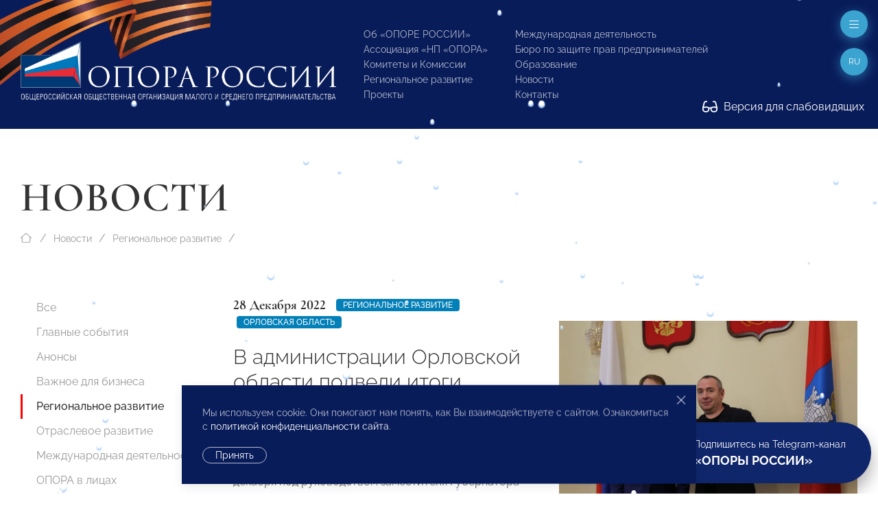

--- FILE ---
content_type: image/svg+xml
request_url: https://opora.ru/site/templates/images/_flips.svg
body_size: 689
content:
<?xml version="1.0" encoding="UTF-8" standalone="no"?>
<!DOCTYPE svg PUBLIC "-//W3C//DTD SVG 1.1//EN" "http://www.w3.org/Graphics/SVG/1.1/DTD/svg11.dtd">
<svg width="100%" height="100%" viewBox="0 0 957 955" version="1.1" xmlns="http://www.w3.org/2000/svg" xmlns:xlink="http://www.w3.org/1999/xlink" xml:space="preserve" xmlns:serif="http://www.serif.com/" style="fill-rule:evenodd;clip-rule:evenodd;stroke-linejoin:round;stroke-miterlimit:2;visibility:hidden;">
    <g transform="matrix(4.16667,0,0,4.16667,-564,-54)">
        <path d="M250,14.304C210.703,14.304 176.091,34.315 155.766,64.7L195.011,64.7C209.722,51.821 228.964,43.993 250,43.993C296.104,43.993 333.612,81.502 333.612,127.603C333.612,173.703 296.104,211.213 250,211.213C219.688,211.213 193.093,194.995 178.428,170.78L238.764,170.78L254.319,141.09L167.492,141.09C166.778,136.699 166.39,132.196 166.39,127.603C166.39,123.009 166.805,118.513 167.521,114.119L268.451,114.119L284.004,84.43L145.241,84.43C139.751,97.738 136.7,112.313 136.7,127.603C136.7,190.177 187.428,240.903 250,240.903C312.574,240.903 363.3,190.177 363.3,127.603C363.3,65.031 312.574,14.304 250,14.304Z" style="fill-rule:nonzero;"/>
    </g>
</svg>
